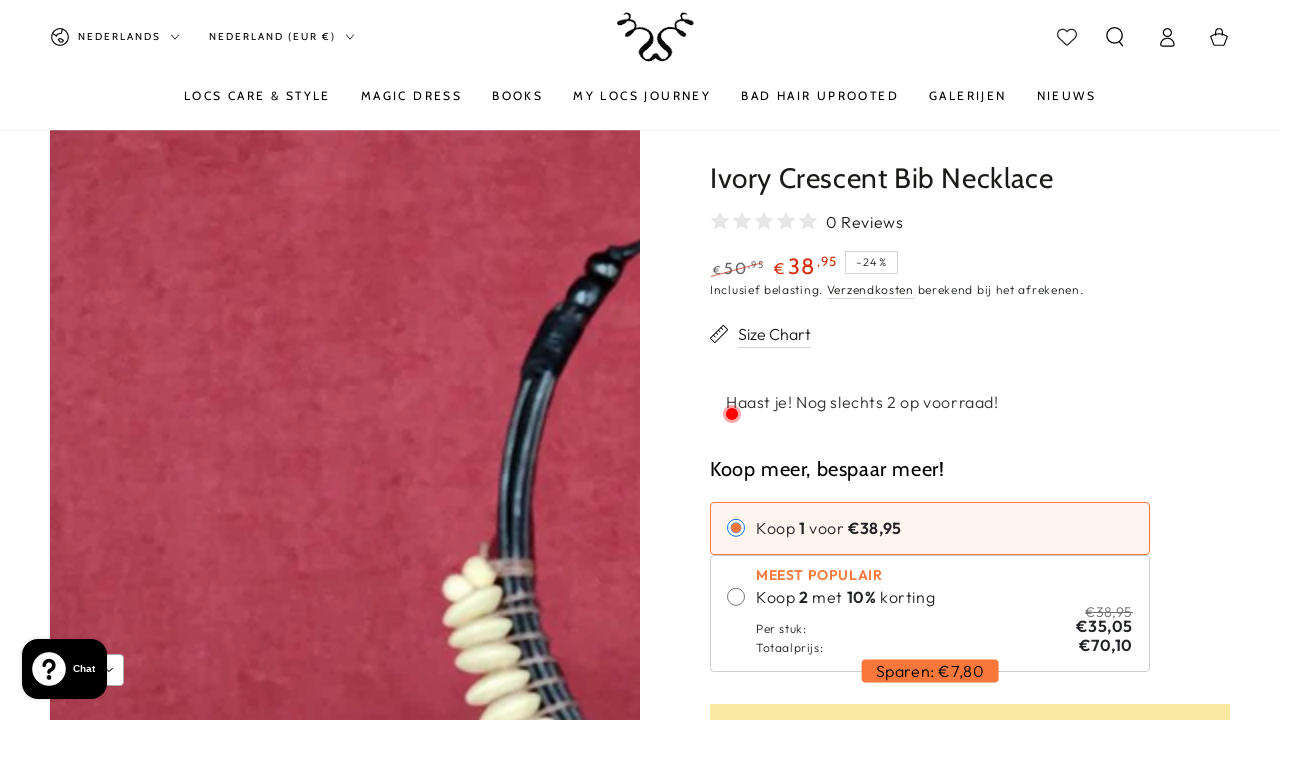

--- FILE ---
content_type: text/javascript
request_url: https://cdn-sf.vitals.app/assets/js/m12.e66466556b928dcb4edd.chunk.bundle.js
body_size: 406
content:
"use strict";(window.webpackChunkvitalsLibrary=window.webpackChunkvitalsLibrary||[]).push([[7313],{1654:(t,e,s)=>{s.d(e,{K:()=>r});class r{J81(t){}O40(){this.O33()&&this.W61()}N2(){}O33(){return!0}P18(t){}W61(){this.H76();this.P19();this.R27();this.F39();this.K31()}H76(){}P19(){}R27(){}F39(){}K31(){}}},40515:(t,e,s)=>{s.r(e);s.d(e,{w6:()=>y});var r=s(87535);var n=s(1654);var i=s(11307);var a=s(53338);const h=(0,i.jb)({V21:28,R71:29,P73:30,R72:31,N52:32,L1:108},a.X.w6);var o=s(13320);var c=s(75097);var u=s(20545);var l=s(96112);var v=s.n(l);class w extends c.X{constructor(){super(...arguments);this.Q76=v()();this.W88=v()()}W61(){this.Q76=r.b.Y69.J43();this.W88=r.b.Y69.S68();this.A45();this.v33();this.y1();this.q43()}A45(){if(h().R71){const t=t=>{this.D24(t)&&this.I50(t)&&t.preventDefault()};const e=t=>{const e=(t.metaKey||t.ctrlKey)&&(0,u.l)(u.K.S_,t);const s=(t.metaKey||t.ctrlKey)&&(0,u.l)(u.K.U_,t);if(e||s){t.preventDefault();return!1}};this.Q76.on('copy',t);this.Q76.on('cut',t);this.Q76.on('keydown',e)}}v33(){if(h().N52){const t=t=>{if(this.D24(t)&&this.I50(t))return!1};this.Q76.on('dragstart',t)}}y1(){if(h().P73){const t=t=>{if(this.D24(t)&&this.I50(t))return!1};this.W88.on('contextmenu',t);v()('img').on('contextmenu',()=>!1)}}q43(){h().R72&&this.W88.css({'-webkit-touch-callout':'none','-webkit-user-select':'none','-moz-user-select':'none','-ms-user-select':'none','user-select':'none'})}D24(t){try{return'input'!==t.target.tagName.toLowerCase()}catch(t){}return!0}I50(t){try{return'textarea'!==t.target.tagName.toLowerCase()}catch(t){}return!0}}class y extends n.K{O33(){return!(0,o.I)()&&(!h().L1||!r.b.Y2.B84())}W61(){(new w).W61()}}}}]);